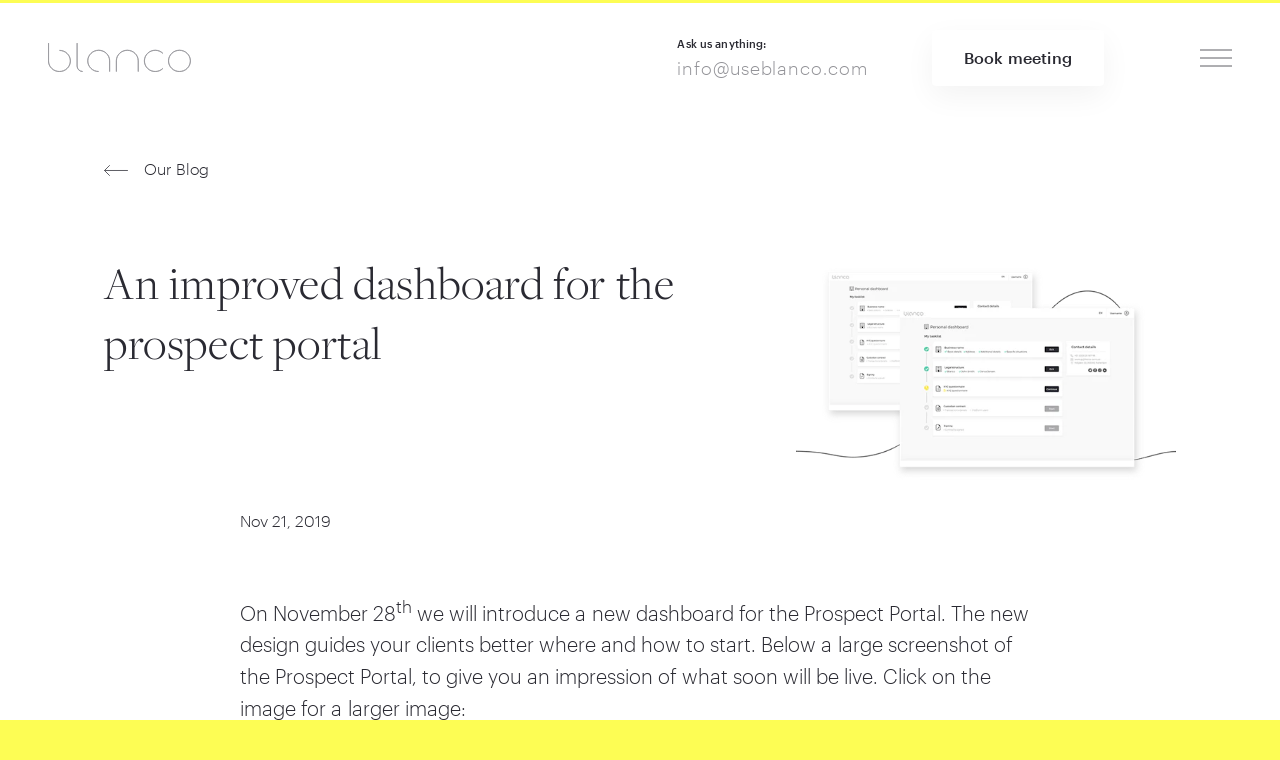

--- FILE ---
content_type: text/html
request_url: https://www.useblanco.com/blog/an-improved-dashboard-for-the-prospect-portal
body_size: 12188
content:




                        
                            
        
	

<!doctype html><html
class="bg-brand" lang="en" prefix="og: http://ogp.me/ns# fb: http://ogp.me/ns/fb#"><head><meta
charset="UTF-8"><meta
name="viewport" content="width=device-width, initial-scale=1, maximum-scale=1"><link
rel="stylesheet" href="https://www.useblanco.com/css/styles.105.css"> <script>loadjs=function(){var a=function(){},c={},u={},f={};function o(e,n){if(e){var t=f[e];if(u[e]=n,t)for(;t.length;)t[0](e,n),t.splice(0,1)}}function l(e,n){e.call&&(e={success:e}),n.length?(e.error||a)(n):(e.success||a)(e)}function h(t,r,s,i){var c,o,e=document,n=s.async,u=(s.numRetries||0)+1,f=s.before||a,l=t.replace(/^(css|img)!/,"");i=i||0,/(^css!|\.css$)/.test(t)?((o=e.createElement("link")).rel="stylesheet",o.href=l,(c="hideFocus"in o)&&o.relList&&(c=0,o.rel="preload",o.as="style")):/(^img!|\.(png|gif|jpg|svg)$)/.test(t)?(o=e.createElement("img")).src=l:((o=e.createElement("script")).src=t,o.async=void 0===n||n),!(o.onload=o.onerror=o.onbeforeload=function(e){var n=e.type[0];if(c)try{o.sheet.cssText.length||(n="e")}catch(e){18!=e.code&&(n="e")}if("e"==n){if((i+=1)<u)return h(t,r,s,i)}else if("preload"==o.rel&&"style"==o.as)return o.rel="stylesheet";r(t,n,e.defaultPrevented)})!==f(t,o)&&e.head.appendChild(o)}function t(e,n,t){var r,s;if(n&&n.trim&&(r=n),s=(r?t:n)||{},r){if(r in c)throw"LoadJS";c[r]=!0}function i(n,t){!function(e,r,n){var t,s,i=(e=e.push?e:[e]).length,c=i,o=[];for(t=function(e,n,t){if("e"==n&&o.push(e),"b"==n){if(!t)return;o.push(e)}--i||r(o)},s=0;s<c;s++)h(e[s],t,n)}(e,function(e){l(s,e),n&&l({success:n,error:t},e),o(r,e)},s)}if(s.returnPromise)return new Promise(i);i()}return t.ready=function(e,n){return function(e,t){e=e.push?e:[e];var n,r,s,i=[],c=e.length,o=c;for(n=function(e,n){n.length&&i.push(e),--o||t(i)};c--;)r=e[c],(s=u[r])?n(r,s):(f[r]=f[r]||[]).push(n)}(e,function(e){l(n,e)}),t},t.done=function(e){o(e,[])},t.reset=function(){c={},u={},f={}},t.isDefined=function(e){return e in c},t}();</script> <link
rel="apple-touch-icon" sizes="57x57" href="https://www.useblanco.com/assets/favicons/apple-touch-icon-57x57.png"><link
rel="apple-touch-icon" sizes="60x60" href="https://www.useblanco.com/assets/favicons/apple-touch-icon-60x60.png"><link
rel="apple-touch-icon" sizes="72x72" href="https://www.useblanco.com/assets/favicons/apple-touch-icon-72x72.png"><link
rel="apple-touch-icon" sizes="76x76" href="https://www.useblanco.com/assets/favicons/apple-touch-icon-76x76.png"><link
rel="apple-touch-icon" sizes="114x114" href="https://www.useblanco.com/assets/favicons/apple-touch-icon-114x114.png"><link
rel="apple-touch-icon" sizes="120x120" href="https://www.useblanco.com/assets/favicons/apple-touch-icon-120x120.png"><link
rel="apple-touch-icon" sizes="144x144" href="https://www.useblanco.com/assets/favicons/apple-touch-icon-144x144.png"><link
rel="apple-touch-icon" sizes="152x152" href="https://www.useblanco.com/assets/favicons/apple-touch-icon-152x152.png"><link
rel="apple-touch-icon" sizes="180x180" href="https://www.useblanco.com/assets/favicons/apple-touch-icon-180x180.png"><meta
name="apple-mobile-web-app-capable" content="yes"><meta
name="apple-mobile-web-app-status-bar-style" content="black-translucent"><meta
name="apple-mobile-web-app-title" content="devmode"><link
rel="icon" type="image/png" sizes="228x228" href="https://www.useblanco.com/assets/favicons/coast-228x228.png"><meta
name="msapplication-TileColor" content="#FFFFFF"><meta
name="msapplication-TileImage" content="https://www.useblanco.com/assets/favicons/mstile-144x144.png"><meta
name="msapplication-config" content="https://www.useblanco.com/assets/favicons/browserconfig.xml"><link
rel="yandex-tableau-widget" href="https://www.useblanco.com/assets/favicons/yandex-browser-manifest.json"><link
rel="icon" type="image/png" sizes="32x32" href="https://www.useblanco.com/assets/favicons/favicon-32x32.png"><link
rel="icon" type="image/png" sizes="16x16" href="https://www.useblanco.com/assets/favicons/favicon-16x16.png"><link
rel="shortcut icon" href="https://www.useblanco.com/assets/favicons/favicon.ico"><link
rel="manifest" href="https://www.useblanco.com/webappmanifest.json"><meta
name="theme-color" content="#58595b"> <script>(function(w,d,s,l,i){w[l]=w[l]||[];w[l].push({'gtm.start':new Date().getTime(),event:'gtm.js'});var f=d.getElementsByTagName(s)[0],j=d.createElement(s),dl=l!='dataLayer'?'&l='+l:'';j.async=true;j.src='//www.googletagmanager.com/gtm.js?id='+i+dl;f.parentNode.insertBefore(j,f);})(window,document,'script','dataLayer','GTM-NJST4Q3');</script> <link
rel="alternate"
href="https://www.useblanco.com/blog/an-improved-dashboard-for-the-prospect-portal"
hreflang="x-default"><link
rel="alternate"
href="https://www.useblanco.com/blog/an-improved-dashboard-for-the-prospect-portal"
hreflang="en"><link
rel="alternate"
href="https://www.useblanco.com/nl/blog/een-verbeterd-dashboard-voor-de-prospect-portal"
hreflang="nl"><link
rel="alternate"
href="https://www.useblanco.com/fr/blog/un-tableau-de-bord-amélioré-pour-le-portail-de-prospects"
hreflang="fr"><link
rel="alternate"
href="https://www.useblanco.com/de/blog/ein-verbessertes-dashboard-für-das-interessentenportal"
hreflang="de"><link
rel="alternate"
href="https://www.useblanco.com/nl-be/blog/an-improved-dashboard-for-the-prospect-portal"
hreflang="nl-be"><link
rel="alternate"
href="https://www.useblanco.com/fr-be/blog/an-improved-dashboard-for-the-prospect-portal"
hreflang="fr-be">
<title>An improved dashboard for the prospect portal • Blanco</title><meta name="generator" content="SEOmatic">
<meta name="keywords" content="click, enlarge">
<meta name="description" content="On November 28th we will introduce a new dashboard for the Prospect Portal. The new design guides your clients better where and how to start. Below a…">
<meta name="referrer" content="no-referrer-when-downgrade">
<meta name="robots" content="all">
<meta content="en_EN" property="og:locale">
<meta content="Blanco" property="og:site_name">
<meta content="website" property="og:type">
<meta content="https://www.useblanco.com/blog/an-improved-dashboard-for-the-prospect-portal" property="og:url">
<meta content="An improved dashboard for the prospect portal" property="og:title">
<meta content="On November 28th we will introduce a new dashboard for the Prospect Portal. The new design guides your clients better where and how to start. Below a large screenshot of the Prospect Portal, to give you an impression of what soon will be live. Click on the image for a larger image:" property="og:description">
<meta content="https://www.useblanco.com/assets/img/_1200x630_crop_center-center_82_none/prospect-portal-dashboard_740x430px.png?mtime=1605019301" property="og:image">
<meta content="1200" property="og:image:width">
<meta content="630" property="og:image:height">
<meta content="We are Blanco. Your invisible force in fintech." property="og:image:alt">
<meta content="https://www.facebook.com/Blancoservicesbv" property="og:see_also">
<meta content="https://twitter.com/Blanco_services" property="og:see_also">
<meta content="https://www.linkedin.com/company/Blanco-services" property="og:see_also">
<meta name="twitter:card" content="summary_large_image">
<meta name="twitter:site" content="@blanco_fintech">
<meta name="twitter:creator" content="@blanco_fintech">
<meta name="twitter:title" content="An improved dashboard for the prospect portal">
<meta name="twitter:description" content="On November 28th we will introduce a new dashboard for the Prospect Portal. The new design guides your clients better where and how to start. Below a large screenshot of the Prospect Portal, to give you an impression of what soon will be live. Click on the image for a larger image:">
<meta name="twitter:image" content="https://www.useblanco.com/assets/img/_800x418_crop_center-center_82_none/prospect-portal-dashboard_740x430px.png?mtime=1605019301">
<meta name="twitter:image:width" content="800">
<meta name="twitter:image:height" content="418">
<meta name="twitter:image:alt" content="We are Blanco. Your invisible force in fintech.">
<link href="https://www.useblanco.com/blog/an-improved-dashboard-for-the-prospect-portal" rel="canonical">
<link href="https://www.useblanco.com" rel="home">
<link type="text/plain" href="https://www.useblanco.com/humans.txt" rel="author"></head><body
class="font-sans font-light leading-base subpixel-antialiased text-primary bg-white h-auto"
x-data="{navOpen:false}"> <script>loadjs(['https://www.useblanco.com/js/dinero.min.105.js','https://www.useblanco.com/js/alpine.min.105.js','https://www.useblanco.com/js/lazysizes.min.105.js','https://www.useblanco.com/js/vivus.min.105.js',],'base',{async:false});loadjs.ready(['base'],{success:function(){loadjs(['https://www.useblanco.com/js/main.min.105.js','https://www.useblanco.com/js/smooth-scroll.min.105.js',],'main');}});loadjs.ready(['main'],{success:function(){loadjs(['https://secure.hiss3lark.com/js/186383.js',],'hiss3lark');}});loadjs.ready(['main'],{success:function(){var scroll=new SmoothScroll('a[href*="#"]',{header:'.js-header',updateURL:false,});}});</script> <header
class="js-header top-0 h-24 md:h-28 px-6 md:px-12 z-40 flex w-full justify-between items-center border-t-3
fixed bg-opaque border-brand"><div
class="md:mr-24 flex-grow ">
<a
href="https://www.useblanco.com/"
class="text-secondary hover:text-primary transition"><div
class="w-32 lg:w-36 lazyload"><svg
viewBox="0 0 500 101" version="1.1" xmlns="http://www.w3.org/2000/svg" xmlns:xlink="http://www.w3.org/1999/xlink">
<g
fill="none">
<path
d="M313.617263,99.5511062 L313.617263,62.2924454 C313.617263,41.7596052 296.448607,25.0468247 275.345823,25.0468247 C254.251239,25.0468247 237.087423,41.7600838 237.087423,62.2924454 L237.087423,99.5511062 L237.64143,99.5511062 L237.64143,62.2924454 C237.64143,42.0584782 254.558688,25.6008324 275.345823,25.6008324 C296.141106,25.6008324 313.063255,42.0579457 313.063255,62.2924454 L313.063255,99.5511062 L313.617263,99.5511062 Z M398.97765,88.9706364 L398.590171,88.5757767 C383.992021,102.640152 360.482527,102.552908 345.986073,88.3139166 C338.930776,81.3728399 335.042109,72.1473272 335.042109,62.3402591 C335.042109,52.5321698 338.931513,43.3026069 345.986287,36.3620448 C360.482508,22.123282 383.996265,22.0360134 398.590209,36.1003556 L398.977694,35.7054908 C384.16978,21.4347923 360.306303,21.5205977 345.599167,35.9667867 C338.433784,43.0116712 334.488101,52.3780163 334.488101,62.3402591 C334.488101,72.3014558 338.433032,81.6637608 345.599002,88.709222 C352.800562,95.7809115 362.422858,99.6076132 372.424846,99.6076132 C382.306121,99.6076132 391.809854,95.875864 398.97765,88.9706364 Z M40.0170934,25.4832468 L40.0170934,26.037279 C60.6356467,26.2328063 77.3508324,42.535135 77.3508324,62.553247 C77.3508324,82.6925807 60.4325927,99.0709923 39.6420934,99.0709923 C18.8507798,99.0709923 1.92900765,82.6917939 1.92900765,62.553247 L1.92900765,0.375 L1.375,0.375 L1.375,62.553247 C1.375,82.990793 18.539689,99.625 39.6420934,99.625 C60.7408179,99.625 77.90484,82.9901474 77.90484,62.553247 C77.90484,42.2375605 60.9438182,25.6789547 40.0170934,25.4832468 Z M120.119914,99.6215851 L120.119914,99.067481 C109.699611,98.8721926 101.281351,90.5559042 101.281351,80.3572981 L101.281351,0.375 L100.727343,0.375 L100.727343,80.3572981 C100.727343,90.8573322 109.390914,99.426039 120.119914,99.6215851 Z M175.627173,99.6232376 L175.627173,99.0692046 C155.008182,98.8725342 138.293434,82.4745499 138.293434,62.3402591 C138.293434,42.0795659 155.211365,25.6008324 176.002173,25.6008324 C196.792982,25.6008324 213.710912,42.0795659 213.710912,62.3402591 L213.710912,99.5511062 L214.26492,99.5511062 L214.26492,62.3402591 C214.26492,41.7794917 197.103074,25.0468247 176.002173,25.0468247 C154.904113,25.0468247 137.739427,41.7809611 137.739427,62.3402591 C137.739427,82.7759513 154.699412,99.4264535 175.627173,99.6232376 Z M456.520299,25.6008324 C477.311943,25.6008324 494.229038,42.0760323 494.229038,62.3359124 C494.229038,82.5957925 477.311943,99.0709923 456.520299,99.0709923 C435.72784,99.0709923 418.807213,82.5950008 418.807213,62.3359124 C418.807213,42.0768239 435.72784,25.6008324 456.520299,25.6008324 Z M456.520299,99.625 C477.619221,99.625 494.783046,82.8943694 494.783046,62.3359124 C494.783046,41.7774553 477.619221,25.0468247 456.520299,25.0468247 C435.417697,25.0468247 418.253206,41.776806 418.253206,62.3359124 C418.253206,82.8950188 435.417697,99.625 456.520299,99.625 Z" id="Fill-1" stroke="currentColor" stroke-width="0.75"></path>
</g>
</svg></div>
</a></div><div
class="hidden lg:block mx-8 xxl:mx-12"><h6 class="c-heading mb-3">
<span
class="inline-block xl:block">Ask us anything:</span></h6><a
class="c-link group text-secondary hover:text-primary tracking-wide text-lg" href="tel:info@useblanco.com">
<span>info@useblanco.com</span>
</a></div><div
class="hidden sm:block mx-6 xl:mx-8 xxl:mr-12"><a
id="signUp" class="c-button group bg-white transition  " href="https://www.useblanco.com/demo">
<span>Book meeting</span>
</a></div>
<a
class="cursor-pointer text-primary ml-16" @click="navOpen = !navOpen"><div
class="c-icon w-8 h-8"><svg
viewBox="0 0 40 40" version="1.1" xmlns="http://www.w3.org/2000/svg" xmlns:xlink="http://www.w3.org/1999/xlink"><g
fill="none"><path
d="M0,10 L40,10" stroke="currentColor" stroke-width="0.75"></path><path
d="M0,20 L40,20" stroke="currentColor" stroke-width="0.75"></path><path
d="M0,30 L40,30" stroke="currentColor" stroke-width="0.75"></path></g></svg></div>			</a></header><div
class="fixed inset-0 md:grid grid-cols-2 bg-opaque z-50 overflow-y-auto" x-show="navOpen" x-cloak><header
class="js-header top-0 h-24 md:h-28 px-6 md:px-12 z-40 flex w-full justify-between items-center border-t-3
absolute border-transparent"><div
class="md:mr-24 flex-grow ">
<a
href="https://www.useblanco.com/"
class="hidden sm:block text-secondary hover:text-primary transition"><div
class="w-32 lg:w-36 lazyload"><svg
viewBox="0 0 500 101" version="1.1" xmlns="http://www.w3.org/2000/svg" xmlns:xlink="http://www.w3.org/1999/xlink">
<g
fill="none">
<path
d="M313.617263,99.5511062 L313.617263,62.2924454 C313.617263,41.7596052 296.448607,25.0468247 275.345823,25.0468247 C254.251239,25.0468247 237.087423,41.7600838 237.087423,62.2924454 L237.087423,99.5511062 L237.64143,99.5511062 L237.64143,62.2924454 C237.64143,42.0584782 254.558688,25.6008324 275.345823,25.6008324 C296.141106,25.6008324 313.063255,42.0579457 313.063255,62.2924454 L313.063255,99.5511062 L313.617263,99.5511062 Z M398.97765,88.9706364 L398.590171,88.5757767 C383.992021,102.640152 360.482527,102.552908 345.986073,88.3139166 C338.930776,81.3728399 335.042109,72.1473272 335.042109,62.3402591 C335.042109,52.5321698 338.931513,43.3026069 345.986287,36.3620448 C360.482508,22.123282 383.996265,22.0360134 398.590209,36.1003556 L398.977694,35.7054908 C384.16978,21.4347923 360.306303,21.5205977 345.599167,35.9667867 C338.433784,43.0116712 334.488101,52.3780163 334.488101,62.3402591 C334.488101,72.3014558 338.433032,81.6637608 345.599002,88.709222 C352.800562,95.7809115 362.422858,99.6076132 372.424846,99.6076132 C382.306121,99.6076132 391.809854,95.875864 398.97765,88.9706364 Z M40.0170934,25.4832468 L40.0170934,26.037279 C60.6356467,26.2328063 77.3508324,42.535135 77.3508324,62.553247 C77.3508324,82.6925807 60.4325927,99.0709923 39.6420934,99.0709923 C18.8507798,99.0709923 1.92900765,82.6917939 1.92900765,62.553247 L1.92900765,0.375 L1.375,0.375 L1.375,62.553247 C1.375,82.990793 18.539689,99.625 39.6420934,99.625 C60.7408179,99.625 77.90484,82.9901474 77.90484,62.553247 C77.90484,42.2375605 60.9438182,25.6789547 40.0170934,25.4832468 Z M120.119914,99.6215851 L120.119914,99.067481 C109.699611,98.8721926 101.281351,90.5559042 101.281351,80.3572981 L101.281351,0.375 L100.727343,0.375 L100.727343,80.3572981 C100.727343,90.8573322 109.390914,99.426039 120.119914,99.6215851 Z M175.627173,99.6232376 L175.627173,99.0692046 C155.008182,98.8725342 138.293434,82.4745499 138.293434,62.3402591 C138.293434,42.0795659 155.211365,25.6008324 176.002173,25.6008324 C196.792982,25.6008324 213.710912,42.0795659 213.710912,62.3402591 L213.710912,99.5511062 L214.26492,99.5511062 L214.26492,62.3402591 C214.26492,41.7794917 197.103074,25.0468247 176.002173,25.0468247 C154.904113,25.0468247 137.739427,41.7809611 137.739427,62.3402591 C137.739427,82.7759513 154.699412,99.4264535 175.627173,99.6232376 Z M456.520299,25.6008324 C477.311943,25.6008324 494.229038,42.0760323 494.229038,62.3359124 C494.229038,82.5957925 477.311943,99.0709923 456.520299,99.0709923 C435.72784,99.0709923 418.807213,82.5950008 418.807213,62.3359124 C418.807213,42.0768239 435.72784,25.6008324 456.520299,25.6008324 Z M456.520299,99.625 C477.619221,99.625 494.783046,82.8943694 494.783046,62.3359124 C494.783046,41.7774553 477.619221,25.0468247 456.520299,25.0468247 C435.417697,25.0468247 418.253206,41.776806 418.253206,62.3359124 C418.253206,82.8950188 435.417697,99.625 456.520299,99.625 Z" id="Fill-1" stroke="currentColor" stroke-width="0.75"></path>
</g>
</svg></div>
</a></div>
<a
class="cursor-pointer text-primary ml-16" @click="navOpen = !navOpen"><div
class="xl:fixed top-0 right-0 flex items-center h-24 md:h-28 xl:pr-12"><div
class="c-icon w-8 h-8"><svg
viewBox="0 0 40 40" version="1.1" xmlns="http://www.w3.org/2000/svg" xmlns:xlink="http://www.w3.org/1999/xlink"><g
fill="none"><path
d="M6,6 L34.2842712,34.2842712" stroke="currentColor" stroke-width="0.75"></path><path
d="M6,34.2842712 L34.2842712,6" stroke="currentColor" stroke-width="0.75"></path></g></svg></div></div>
</a></header><div><nav
class="px-8 md:px-0 md:mx-16 lg:ml-24 xl:ml-32 xxl:ml-40 font-serif text-3xl
sm:text-4xl xl:text-5xl pt-28 pb-8 xxl:pt-36 flex md:block flex-col items-center md:items-start text-center md:text-left"><a
class="c-link group my-3 md:my-4 lg:my-6 xxl:my-8 py-2 hover:opacity-50 " href="https://www.useblanco.com/kyc-compliance-suite">
<span>KYC &amp; Compliance Suite</span>
</a><a
class="c-link group my-3 md:my-4 lg:my-6 xxl:my-8 py-2 hover:opacity-50 " href="https://www.useblanco.com/investment-suite">
<span>Investment Suite</span>
</a><a
class="c-link group my-3 md:my-4 lg:my-6 xxl:my-8 py-2 hover:opacity-50 " href="https://www.useblanco.com/governance">
<span>Governance</span>
</a><a
class="c-link group my-3 md:my-4 lg:my-6 xxl:my-8 py-2 hover:opacity-50 " href="https://www.useblanco.com/pricing">
<span>Pricing</span>
</a><a
class="c-link group my-3 md:my-4 lg:my-6 xxl:my-8 py-2 hover:opacity-50 opacity-25" href="https://www.useblanco.com/blog">
<span>Our Blog</span>
</a><a
class="c-link group my-3 md:my-4 lg:my-6 xxl:my-8 py-2 hover:opacity-50 " href="https://www.useblanco.com/about-us">
<span>About Us</span>
</a><a
class="c-link group my-3 md:my-4 lg:my-6 xxl:my-8 py-2 hover:opacity-50 " href="https://www.useblanco.com/contact">
<span>Contact</span>
</a></nav></div><div
class="md:flex"><div
class="hidden md:block flex-grow"></div><div
class="bg-panel py-6 md:pt-28 xxl:py-36 px-8 md:px-20 md:pl-16 md:pr-8 xxl:pl-16 leading-normal text-center md:text-left"><div
class="flex flex-wrap items-center justify-center md:justify-start mb-12 mt-2 sm:mt-6 xxl:mt-8 max-w-xs mx-auto text-left md:-ml-2"><div
class="w-28">
<a
href="https://www.useblanco.com/blog/an-improved-dashboard-for-the-prospect-portal?lang=1" class="my-2 inline-block"><div
class="p-2 flex items-center rounded-full hover:bg-brand transition
bg-white"><div
class="c-icon w-6 h-6 p-1 ml-1"><svg
xmlns="http://www.w3.org/2000/svg" viewBox="0 0 512 512"><circle
cx="256" cy="256" r="256" fill="#f0f0f0"/><path
d="M52.92 100.142c-20.1 26.163-35.272 56.318-44.1 89.077h133.178L52.92 100.142zm450.26 89.078c-8.83-32.758-23.993-62.913-44.1-89.076l-89.075 89.076H503.18zM8.82 322.784c8.83 32.758 23.993 62.913 44.1 89.075l89.074-89.075H8.82zM411.858 52.92c-26.163-20.108-56.318-35.27-89.076-44.1v133.177l89.076-89.075zM100.142 459.08c26.163 20.1 56.318 35.272 89.076 44.102V370.005l-89.076 89.074zM189.217 8.82c-32.758 8.83-62.913 23.993-89.075 44.1l89.075 89.075V8.82zm133.566 494.36c32.758-8.83 62.913-23.993 89.075-44.1l-89.075-89.075V503.18zm47.222-180.396l89.075 89.076c20.108-26.162 35.272-56.318 44.1-89.076H370.005z" fill="#0052b4"/><path
d="M509.833 222.6h-220.44V2.167C278.46.744 267.317 0 256 0s-22.46.744-33.4 2.167v220.44H2.167C.744 233.54 0 244.683 0 256s.744 22.46 2.167 33.4h220.44v220.442A258.38 258.38 0 0 0 256 512a258.35 258.35 0 0 0 33.391-2.167v-220.44h220.442A258.56 258.56 0 0 0 512 256a258.53 258.53 0 0 0-2.167-33.391zm-187.05 100.174L437.02 437.02c5.254-5.252 10.266-10.743 15.048-16.435l-97.802-97.802-31.482.001zm-133.566.01h-.002L74.98 437.02c5.252 5.254 10.743 10.266 16.435 15.048l97.802-97.804v-31.48zm0-133.564v-.002L74.98 74.98c-5.254 5.252-10.266 10.743-15.048 16.435l97.803 97.803h31.48zm133.566 0L437.02 74.98c-5.252-5.254-10.743-10.266-16.435-15.047l-97.802 97.803v31.482z" fill="#d80027"/></svg></div><h5 class="c-heading font-normal ml-3 mr-4">
<span
class="inline-block xl:block">EN</span></h5></div>
</a></div><div
class="w-28">
<a
href="https://www.useblanco.com/nl/blog/een-verbeterd-dashboard-voor-de-prospect-portal?lang=1" class="my-2 inline-block"><div
class="p-2 flex items-center rounded-full hover:bg-brand transition
"><div
class="c-icon w-6 h-6 p-1 ml-1"><svg
xmlns="http://www.w3.org/2000/svg" viewBox="0 0 512 512"><circle
cx="256" cy="256" r="256" fill="#f0f0f0"/><path
d="M256 0C145.93 0 52.094 69.472 15.923 166.957h480.155C459.906 69.472 366.07 0 256 0z" fill="#a2001d"/><path
d="M256 512c110.07 0 203.906-69.472 240.077-166.957H15.923C52.094 442.528 145.93 512 256 512z" fill="#0052b4"/></svg></div><h5 class="c-heading font-normal ml-3 mr-4">
<span
class="inline-block xl:block">NL</span></h5></div>
</a></div><div
class="w-28">
<a
href="https://www.useblanco.com/fr/blog/un-tableau-de-bord-amélioré-pour-le-portail-de-prospects?lang=1" class="my-2 inline-block"><div
class="p-2 flex items-center rounded-full hover:bg-brand transition
"><div
class="c-icon w-6 h-6 p-1 ml-1"><svg
xmlns="http://www.w3.org/2000/svg" viewBox="0 0 512 512"><circle
cx="256" cy="256" r="256" fill="#f0f0f0"/><path
d="M512 256c0-110.07-69.472-203.906-166.957-240.077v480.155C442.528 459.906 512 366.07 512 256z" fill="#d80027"/><path
d="M0 256c0 110.07 69.473 203.906 166.957 240.077V15.923C69.473 52.094 0 145.93 0 256z" fill="#0052b4"/></svg></div><h5 class="c-heading font-normal ml-3 mr-4">
<span
class="inline-block xl:block">FR</span></h5></div>
</a></div><div
class="w-28">
<a
href="https://www.useblanco.com/de/blog/ein-verbessertes-dashboard-für-das-interessentenportal?lang=1" class="my-2 inline-block"><div
class="p-2 flex items-center rounded-full hover:bg-brand transition
"><div
class="c-icon w-6 h-6 p-1 ml-1"><svg
xmlns="http://www.w3.org/2000/svg" viewBox="0 0 512 512"><path
d="M15.923 345.043C52.094 442.527 145.93 512 256 512s203.906-69.473 240.077-166.957L256 322.783l-240.077 22.26z" fill="#ffda44"/><path
d="M256 0C145.93 0 52.094 69.472 15.923 166.957L256 189.217l240.077-22.26C459.906 69.472 366.07 0 256 0z"/><path
d="M15.923 166.957C5.633 194.7 0 224.686 0 256s5.633 61.3 15.923 89.043h480.155C506.368 317.3 512 287.314 512 256s-5.632-61.3-15.923-89.043H15.923z" fill="#d80027"/></svg></div><h5 class="c-heading font-normal ml-3 mr-4">
<span
class="inline-block xl:block">DE</span></h5></div>
</a></div><div
class="w-28">
<a
href="https://www.useblanco.com/nl-be/blog/an-improved-dashboard-for-the-prospect-portal?lang=1" class="my-2 inline-block"><div
class="p-2 flex items-center rounded-full hover:bg-brand transition
"><div
class="c-icon w-6 h-6 p-1 ml-1"><svg
xmlns="http://www.w3.org/2000/svg" viewBox="0 0 512 512"><path
d="M345.043 15.923C317.3 5.633 287.314 0 256 0s-61.3 5.633-89.043 15.923L144.696 256l22.26 240.077C194.7 506.368 224.686 512 256 512s61.3-5.632 89.043-15.923L367.304 256l-22.26-240.077z" fill="#ffda44"/><path
d="M512 256c0-110.07-69.472-203.906-166.957-240.076V496.08C442.528 459.906 512 366.072 512 256z" fill="#d80027"/><path
d="M0,256c0,110.072,69.472,203.906,166.957,240.078V15.924C69.472,52.094,0,145.93,0,256z"/></svg></div><h5 class="c-heading font-normal ml-3 mr-4">
<span
class="inline-block xl:block">NL-BE</span></h5></div>
</a></div><div
class="w-28">
<a
href="https://www.useblanco.com/fr-be/blog/an-improved-dashboard-for-the-prospect-portal?lang=1" class="my-2 inline-block"><div
class="p-2 flex items-center rounded-full hover:bg-brand transition
"><div
class="c-icon w-6 h-6 p-1 ml-1"><svg
xmlns="http://www.w3.org/2000/svg" viewBox="0 0 512 512"><path
d="M345.043 15.923C317.3 5.633 287.314 0 256 0s-61.3 5.633-89.043 15.923L144.696 256l22.26 240.077C194.7 506.368 224.686 512 256 512s61.3-5.632 89.043-15.923L367.304 256l-22.26-240.077z" fill="#ffda44"/><path
d="M512 256c0-110.07-69.472-203.906-166.957-240.076V496.08C442.528 459.906 512 366.072 512 256z" fill="#d80027"/><path
d="M0,256c0,110.072,69.472,203.906,166.957,240.078V15.924C69.472,52.094,0,145.93,0,256z"/></svg></div><h5 class="c-heading font-normal ml-3 mr-4">
<span
class="inline-block xl:block">FR-BE</span></h5></div>
</a></div></div><h4 class="c-heading hidden md:block lg:text-lg mt-12 sm:mt-16 lg:mt-20 mb-8">
<span
class="inline-block xl:block">Contact us</span></h4><div
class="flex flex-col max-w-sm mx-auto"><div
class="flex-1 my-4 md:my-6"><h5 class="c-heading mb-2">
<span
class="inline-block xl:block">Client support</span></h5><div
class="inline-block"><a
class="c-link group text-secondary hover:text-primary text-md sm:text-base lg:text-lg" href="tel:+31 (0)345 570167">
<span>+31 (0)345 570167</span>
</a></div></div><div
class="flex-1 my-4 md:my-6"><h5 class="c-heading mb-2">
<span
class="inline-block xl:block">Support portal</span></h5><div
class="inline-block"><a
class="c-link group text-secondary hover:text-primary text-md sm:text-base lg:text-lg" href="https://Blancoservices.atlassian.net/servicedesk/customer/portal/1" target="_blank">
<span>Open support portal</span>
</a></div></div></div><div
class="inline-block mt-6 mb-8 md:-ml-2"><a
class="c-button group" href="https://www.useblanco.com/signup">
<span>Sign up</span><div
class="c-icon group-hover:ml-6 group-hover:-mr-1 w-6 opacity-75 mt-1 ml-4 transition"><svg
xmlns="http://www.w3.org/2000/svg" viewBox="0 0 24 24"><defs><style>.a{fill:none;stroke:currentColor;stroke-linecap:round;stroke-linejoin:round}</style></defs><polyline
class="a" points="18.5 7.497 23.5 12.497 18.5 17.497"/><line
class="a" x1="23.5" y1="12.497" x2="0.5" y2="12.497"/></svg></div>            </a></div><div
class="sm:flex md:block max-w-sm mx-auto"><div
class="flex-1 my-4 md:my-6"><h5 class="c-heading mb-2">
<span
class="inline-block xl:block">PMS Support</span></h5><div
class="c-description text-sm lowercase mb-3">use only when instructed by the support&nbsp;team</div><div
class="inline-block"><a
class="c-link group text-secondary hover:text-primary text-md sm:text-base lg:text-lg" href="https://get.teamviewer.com/t36canx">
<span>Open TeamViewer</span>
</a></div></div></div></div></div></div><main
class="flex flex-col min-h-screen" :class="{'fixed overflow-y-hidden' : navOpen}"><div
class="flex-grow"><article
class="mt-28 md:mt-32 lg:mt-40 max-w-md lg:max-w-xl xl:max-w-2xl xxl:max-w-3xl mx-auto px-6"><a
class="c-link group mb-12 lg:mb-20 -ml-3" href="https://www.useblanco.com/blog"><div
class="c-icon w-6 opacity-75 mt-1 mr-4 mx-3 group-hover:ml-0 group-hover:mr-6 transition"><svg
xmlns="http://www.w3.org/2000/svg" viewBox="0 0 24 11"><g
fill="none" fill-rule="evenodd" stroke="currentColor" stroke-linecap="round" stroke-linejoin="round" transform="matrix(-1 0 0 1 24 0)"><polyline
points="18.5 .497 23.5 5.497 18.5 10.497"/><path
d="M23.5,5.497 L0.5,5.497"/></g></svg></div>            <span>Our Blog</span>
</a><header
class="lg:flex lg:mb-20 xxl:mb-32"><h1 class="c-heading max-w-sm xl:max-w-lg lg:leading-tight mb-4 lg:mb-0">
<span
class="inline-block xl:block">An improved dashboard for the prospect portal</span></h1><div
class="c-image max-w-md lg:max-w-lg xl:max-w-3xl xl:ml-auto lg:pl-16">
<img
class=" lazyload"
sizes="auto"
src="data:image/svg+xml;charset=utf-8,%3Csvg%20xmlns%3D%27http%3A%2F%2Fwww.w3.org%2F2000%2Fsvg%27%20width%3D%27740%27%20height%3D%27431.26466753585%27%20style%3D%27background%3Atransparent%27%2F%3E"
data-src="https://blanco-assets.imgix.net/assets/img/prospect-portal-dashboard_740x430px.png?auto=compress%2Cformat&amp;crop=focalpoint&amp;fit=min&amp;fp-x=0.5&amp;fp-y=0.5&amp;h=431.26466753585&amp;q=80&amp;w=740&amp;s=59d90d1e6cdff4ba7f0d4cfae99e8893"
data-srcset="https://blanco-assets.imgix.net/assets/img/prospect-portal-dashboard_740x430px.png?auto=compress%2Cformat&amp;crop=&amp;fit=min&amp;fp-x=0.5&amp;fp-y=0.5&amp;h=431&amp;q=80&amp;w=740&amp;s=cf05b15dd88099dd6fa98af3c95ac6c6 738w, https://blanco-assets.imgix.net/assets/img/prospect-portal-dashboard_740x430px.png?auto=compress%2Cformat&amp;crop=&amp;fit=min&amp;fp-x=0.5&amp;fp-y=0.5&amp;h=315&amp;q=80&amp;w=540&amp;s=3479df8c087cdd98f7919e4ac2f10d96 540w, https://blanco-assets.imgix.net/assets/img/prospect-portal-dashboard_740x430px.png?auto=compress%2Cformat&amp;crop=&amp;fit=min&amp;fp-x=0.5&amp;fp-y=0.5&amp;h=198&amp;q=80&amp;w=340&amp;s=2557a31991c6b62e3a2b3b5b6beff9b6 340w, https://blanco-assets.imgix.net/assets/img/prospect-portal-dashboard_740x430px.png?auto=compress%2Cformat&amp;crop=&amp;fit=min&amp;fp-x=0.5&amp;fp-y=0.5&amp;h=117&amp;q=80&amp;w=200&amp;s=ded74937febf7846bb17faed22b16b02 200w"
alt="Prospect portal dashboard 740x430px"></div></header><div
class="max-w-lg mx-auto mb-16 lg:mb-24 xl:mb-32"><div
class="mt-8 lg:-mt-12"><time
class="c-date" datetime="2019-11-21">Nov 21, 2019</time></div><div
class="c-intro my-8 lg:my-16"><p>On November <span
class="numbers">28</span><sup
class="ordinal">th</sup> we will introduce a&nbsp;new dashboard for the Prospect Portal. The new design guides your clients better where and how to start. Below a&nbsp;large screenshot of the Prospect Portal, to give you an impression of what soon will be live. Click on the image for a&nbsp;larger image:</p></div><div
class="c-matrix"><div
class="c-image"><div
x-data="{ modal: false }" x-cloak>
<a
id="modal" class="cursor-pointer" @click="modal = true"><img
class=" lazyload"
sizes="auto"
src="data:image/svg+xml;charset=utf-8,%3Csvg%20xmlns%3D%27http%3A%2F%2Fwww.w3.org%2F2000%2Fsvg%27%20width%3D%272880%27%20height%3D%271946%27%20style%3D%27background%3Atransparent%27%2F%3E"
data-src="https://blanco-assets.imgix.net/assets/img/Blanco-prospect-portal-redesign-dashboard_2-steps-completed_kyc-on-hold.png?auto=compress%2Cformat&amp;crop=focalpoint&amp;fit=min&amp;fp-x=0.5&amp;fp-y=0.5&amp;h=1946&amp;q=80&amp;w=2880&amp;s=15e605423d51e9965387b45328e68b3f"
data-srcset="https://blanco-assets.imgix.net/assets/img/Blanco-prospect-portal-redesign-dashboard_2-steps-completed_kyc-on-hold.png?auto=compress%2Cformat&amp;crop=&amp;fit=min&amp;fp-x=0.5&amp;fp-y=0.5&amp;q=80&amp;ratio=&amp;w=2880&amp;s=0900f0e60942020d8358b7843940852b 2880w, https://blanco-assets.imgix.net/assets/img/Blanco-prospect-portal-redesign-dashboard_2-steps-completed_kyc-on-hold.png?auto=compress%2Cformat&amp;crop=&amp;fit=min&amp;fp-x=0.5&amp;fp-y=0.5&amp;q=80&amp;ratio=&amp;w=2680&amp;s=7f7260e45cf1ac0b4705ccc8cc106344 2680w, https://blanco-assets.imgix.net/assets/img/Blanco-prospect-portal-redesign-dashboard_2-steps-completed_kyc-on-hold.png?auto=compress%2Cformat&amp;crop=&amp;fit=min&amp;fp-x=0.5&amp;fp-y=0.5&amp;q=80&amp;ratio=&amp;w=2480&amp;s=c1e635470601f67ef479e85b78fb64cf 2480w, https://blanco-assets.imgix.net/assets/img/Blanco-prospect-portal-redesign-dashboard_2-steps-completed_kyc-on-hold.png?auto=compress%2Cformat&amp;crop=&amp;fit=min&amp;fp-x=0.5&amp;fp-y=0.5&amp;q=80&amp;ratio=&amp;w=2280&amp;s=bec67139f4bc8bd8383edb05e2a55d18 2280w, https://blanco-assets.imgix.net/assets/img/Blanco-prospect-portal-redesign-dashboard_2-steps-completed_kyc-on-hold.png?auto=compress%2Cformat&amp;crop=&amp;fit=min&amp;fp-x=0.5&amp;fp-y=0.5&amp;q=80&amp;ratio=&amp;w=2080&amp;s=67f9a5646a249ff80fa8d3ec75d49952 2080w, https://blanco-assets.imgix.net/assets/img/Blanco-prospect-portal-redesign-dashboard_2-steps-completed_kyc-on-hold.png?auto=compress%2Cformat&amp;crop=&amp;fit=min&amp;fp-x=0.5&amp;fp-y=0.5&amp;q=80&amp;ratio=&amp;w=1880&amp;s=00d524c2800b92975baa482f054c7852 1880w, https://blanco-assets.imgix.net/assets/img/Blanco-prospect-portal-redesign-dashboard_2-steps-completed_kyc-on-hold.png?auto=compress%2Cformat&amp;crop=&amp;fit=min&amp;fp-x=0.5&amp;fp-y=0.5&amp;q=80&amp;ratio=&amp;w=1680&amp;s=4e1c7da64125188bce16a45168e72fdb 1680w, https://blanco-assets.imgix.net/assets/img/Blanco-prospect-portal-redesign-dashboard_2-steps-completed_kyc-on-hold.png?auto=compress%2Cformat&amp;crop=&amp;fit=min&amp;fp-x=0.5&amp;fp-y=0.5&amp;q=80&amp;ratio=&amp;w=1480&amp;s=31e1e7eaee171c266a14883b89dbd4d6 1480w, https://blanco-assets.imgix.net/assets/img/Blanco-prospect-portal-redesign-dashboard_2-steps-completed_kyc-on-hold.png?auto=compress%2Cformat&amp;crop=&amp;fit=min&amp;fp-x=0.5&amp;fp-y=0.5&amp;q=80&amp;ratio=&amp;w=1280&amp;s=c21df8454f8a15d8a1ebe0d93c005a28 1280w, https://blanco-assets.imgix.net/assets/img/Blanco-prospect-portal-redesign-dashboard_2-steps-completed_kyc-on-hold.png?auto=compress%2Cformat&amp;crop=&amp;fit=min&amp;fp-x=0.5&amp;fp-y=0.5&amp;q=80&amp;ratio=&amp;w=1080&amp;s=048f68ceb82164d0f878365bfd749512 1080w, https://blanco-assets.imgix.net/assets/img/Blanco-prospect-portal-redesign-dashboard_2-steps-completed_kyc-on-hold.png?auto=compress%2Cformat&amp;crop=&amp;fit=min&amp;fp-x=0.5&amp;fp-y=0.5&amp;q=80&amp;ratio=&amp;w=880&amp;s=95d01d1a5538a9ea6df37ba795c987d5 880w, https://blanco-assets.imgix.net/assets/img/Blanco-prospect-portal-redesign-dashboard_2-steps-completed_kyc-on-hold.png?auto=compress%2Cformat&amp;crop=&amp;fit=min&amp;fp-x=0.5&amp;fp-y=0.5&amp;q=80&amp;ratio=&amp;w=680&amp;s=9fe99448a4a093fa60ea7bb6fd5b7164 680w, https://blanco-assets.imgix.net/assets/img/Blanco-prospect-portal-redesign-dashboard_2-steps-completed_kyc-on-hold.png?auto=compress%2Cformat&amp;crop=&amp;fit=min&amp;fp-x=0.5&amp;fp-y=0.5&amp;q=80&amp;ratio=&amp;w=480&amp;s=43f273297e76aa337c2e1479016d4c0a 480w, https://blanco-assets.imgix.net/assets/img/Blanco-prospect-portal-redesign-dashboard_2-steps-completed_kyc-on-hold.png?auto=compress%2Cformat&amp;crop=&amp;fit=min&amp;fp-x=0.5&amp;fp-y=0.5&amp;q=80&amp;ratio=&amp;w=280&amp;s=cd178cbf4f7c00a83a9962bfa10ab690 280w, https://blanco-assets.imgix.net/assets/img/Blanco-prospect-portal-redesign-dashboard_2-steps-completed_kyc-on-hold.png?auto=compress%2Cformat&amp;crop=&amp;fit=min&amp;fp-x=0.5&amp;fp-y=0.5&amp;q=80&amp;ratio=&amp;w=200&amp;s=da0ee4452696aa60b9986dca8d4b6d51 200w"
alt="Blanco prospect portal redesign dashboard 2 steps completed kyc on hold"><div
class="c-description mt-3 font-normal text-xs opacity-75">Click to&nbsp;enlarge.</div>
</a><div
class="fixed inset-0 w-full h-full z-50 flex justify-center items-center p-2 sm:p-6 md:p-8 lg:p-12 xl:p-24 mt-2"
x-show.transition.duration.500="modal"><div
class="absolute inset-0 bg-white opacity-95 cursor-pointer" @click="modal = false"></div>
<img
class="relative max-w-full max-h-screen"
src="https://blanco-assets.imgix.net/assets/img/Blanco-prospect-portal-redesign-dashboard_2-steps-completed_kyc-on-hold.png?auto=compress%2Cformat&amp;crop=focalpoint&amp;fit=min&amp;fp-x=0.5&amp;fp-y=0.5&amp;h=1946&amp;q=80&amp;w=2880&amp;s=15e605423d51e9965387b45328e68b3f"
alt="Blanco prospect portal redesign dashboard 2 steps completed kyc on hold"
><div
class="absolute top-0 right-0 m-6 md:mt-8 md:mr-12 pt-2" @click="modal = false"><div
class="c-icon w-8 h-8 cursor-pointer"><svg
viewBox="0 0 40 40" version="1.1" xmlns="http://www.w3.org/2000/svg" xmlns:xlink="http://www.w3.org/1999/xlink"><g
fill="none"><path
d="M6,6 L34.2842712,34.2842712" stroke="currentColor" stroke-width="0.75"></path><path
d="M6,34.2842712 L34.2842712,6" stroke="currentColor" stroke-width="0.75"></path></g></svg></div></div></div></div></div></div></div><section
class="lg:flex justify-between -mx-6 mt-16 p-8 lg:pt-16 lg:pb-12 lg:px-20 shadow-xl"><div
class="lg:w-1/2 mt-4 max-w-xs lg:pr-6"><h2 class="c-heading">
<span
class="inline-block xl:block">Subscribe to the Blanco newsletter</span></h2><div
class="c-copy mt-4 lg:mt-6 mb-8">Subscribe to receive the latest Blanco news, articles and event&nbsp;invites.</div></div><div
class="lg:w-1/2 max-w-md lg:pl-6"> <script>loadjs.ready(['main'],{success:function(){loadjs(['//js.hsforms.net/forms/shell.js',],'hsforms');}});loadjs.ready(['hsforms'],{success:function(){hbspt.forms.create({portalId:"2300562",formId:"d3895576-16f2-4491-b60e-3a5ee63dbb0a",css:""});}});</script> </div></section></article><section
class="relative py-20 md:pt-40 xxl:pt-60"><div
class="md:flex md:pl-8 xl:pl-16 max-w-md md:max-w-2xl xl:max-w-5xl mx-auto"><div
class="md:w-1/2 md:mb-8 xl:mb-16 mr-6 sm:mr-12 md:mr-0 pt-8 pt-12 xl:pt-24 pb-16 pb-24 xl:pb-48 px-8 md:pl-12 xl:pl-24 md:pr-20 xl:pr-40 bg-brand"><div
class="max-w-sm"><h2 class="c-heading">
<span
class="inline-block xl:block">Ask us anything about our solutions or our pricing</span></h2><div
class="c-description text-sm md:text-base leading-normal mt-6 mb-8 md:mb-16 xl:pl-2">Contact us via the phone number above or contact Blanco team members directly, by visiting our contact&nbsp;page:</div><a
id="contactUs" class="c-button group bg-white" href="https://www.useblanco.com/contact">
<span>Contact us</span><div
class="c-icon group-hover:ml-6 group-hover:-mr-1 w-6 opacity-75 mt-1 ml-4 transition"><svg
xmlns="http://www.w3.org/2000/svg" viewBox="0 0 24 24"><defs><style>.a{fill:none;stroke:currentColor;stroke-linecap:round;stroke-linejoin:round}</style></defs><polyline
class="a" points="18.5 7.497 23.5 12.497 18.5 17.497"/><line
class="a" x1="23.5" y1="12.497" x2="0.5" y2="12.497"/></svg></div>            </a></div></div><div
class="md:w-1/2 -mt-8 md:mt-8 xl:mt-16 ml-6 sm:ml-12 md:ml-0 pt-16 md:pt-12 xl:pt-24 pb-16 md:pb-24
xl:pb-48 px-8 md:pr-12 xl:pr-24 md:pl-20 xl:pl-40 bg-panel blend shift"><div
class="max-w-sm"><h2 class="c-heading">
<span
class="inline-block xl:block">Experience our technology yourself</span></h2><div
class="c-description leading-normal mt-6 mb-8 md:mb-16 xl:pl-2">Book a&nbsp;free online demonstration with one of our team members&nbsp;now:</div><a
id="bookADemo" class="c-button group" href="https://www.useblanco.com/demo">
<span>Book a&nbsp;demo</span><div
class="c-icon group-hover:ml-6 group-hover:-mr-1 w-6 opacity-75 mt-1 ml-4 transition"><svg
xmlns="http://www.w3.org/2000/svg" viewBox="0 0 24 24"><defs><style>.a{fill:none;stroke:currentColor;stroke-linecap:round;stroke-linejoin:round}</style></defs><polyline
class="a" points="18.5 7.497 23.5 12.497 18.5 17.497"/><line
class="a" x1="23.5" y1="12.497" x2="0.5" y2="12.497"/></svg></div>            </a></div></div></div><div
id="conversions" class="-mt-8 sm:-mt-24 md:-mt-16 xl:-mt-36 xxl:-mt-44 z-0 w-full pointer-events-none text-secondary"></div></section> <script>loadjs.ready(['base'],{success:function(){new Vivus('conversions',{duration:3500,file:"/assets/svg/conversions.svg",animTimingFunction:Vivus.EASE_OUT});}});</script> </div><footer><div
class="flex flex-col-reverse flex-wrap xl:flex-no-wrap md:flex-row md:pl-12 text-md xxl:text-base"><nav
class="md:w-1/6 xl:w-1/6 p-8 xl:pt-12 leading-tight"><a
class="c-link group mb-4 text-sm hover:opacity-50" href="https://www.useblanco.com/about-us#careers">
<span>Careers</span>
</a><a
class="c-link group mb-4 text-sm hover:opacity-50" href="https://www.useblanco.com/privacy">
<span>Privacy</span>
</a><a
class="c-link group mb-4 text-sm hover:opacity-50" href="https://www.useblanco.com/disclaimer">
<span>Disclaimer</span>
</a><a
class="c-link group mb-4 text-sm hover:opacity-50" href="https://www.useblanco.com/blog/press-awards">
<span>Blanco in the news</span>
</a><a
class="c-link group mb-4 text-sm hover:opacity-50" href="https://www.useblanco.com/press">
<span>Press</span>
</a><a
class="c-link group mb-4 text-sm hover:opacity-50" href="https://www.useblanco.com/contact#offices">
<span>Offices</span>
</a></nav><div
class="md:w-1/6 xl:w-auto xl:flex-grow-0 p-8 md:mt-2 xl:pt-12 flex items-baseline md:flex-col"><a
class="c-link hover:opacity-50 mr-6 md:mx-0 sm:mb-6 xl:mb-8 " href="https://www.linkedin.com/company/blanco-wealthtech/" target="_blank"><div
class="c-icon w-4 h-4"><svg
xmlns="http://www.w3.org/2000/svg" width="24" height="24" viewBox="0 0 24 24"><path
fill="currentColor"  d="M4.98 3.5c0 1.381-1.11 2.5-2.48 2.5s-2.48-1.119-2.48-2.5c0-1.38 1.11-2.5 2.48-2.5s2.48 1.12 2.48 2.5zm.02 4.5h-5v16h5v-16zm7.982 0h-4.968v16h4.969v-8.399c0-4.67 6.029-5.052 6.029 0v8.399h4.988v-10.131c0-7.88-8.922-7.593-11.018-3.714v-2.155z"/></svg></div>    </a><a
class="c-link hover:opacity-50 mr-6 md:mx-0 sm:mb-6 xl:mb-8 " href="https://www.facebook.com/BlancoWealthTech" target="_blank"><div
class="c-icon w-4 h-4"><svg
xmlns="http://www.w3.org/2000/svg" width="24" height="24" viewBox="0 0 24 24"><path
fill="currentColor" d="M9 8h-3v4h3v12h5v-12h3.642l.358-4h-4v-1.667c0-.955.192-1.333 1.115-1.333h2.885v-5h-3.808c-3.596 0-5.192 1.583-5.192 4.615v3.385z"/></svg></div>    </a><a
class="c-link hover:opacity-50 mr-6 md:mx-0 sm:mb-6 xl:mb-8 " href="https://twitter.com/blanco_fintech" target="_blank"><div
class="c-icon w-4 h-4"><svg
xmlns="http://www.w3.org/2000/svg" width="24" height="24" viewBox="0 0 24 24"><path
fill="currentColor" d="M24 4.557c-.883.392-1.832.656-2.828.775 1.017-.609 1.798-1.574 2.165-2.724-.951.564-2.005.974-3.127 1.195-.897-.957-2.178-1.555-3.594-1.555-3.179 0-5.515 2.966-4.797 6.045-4.091-.205-7.719-2.165-10.148-5.144-1.29 2.213-.669 5.108 1.523 6.574-.806-.026-1.566-.247-2.229-.616-.054 2.281 1.581 4.415 3.949 4.89-.693.188-1.452.232-2.224.084.626 1.956 2.444 3.379 4.6 3.419-2.07 1.623-4.678 2.348-7.29 2.04 2.179 1.397 4.768 2.212 7.548 2.212 9.142 0 14.307-7.721 13.995-14.646.962-.695 1.797-1.562 2.457-2.549z"/></svg></div>    </a></div><div
class="md:w-2/3 lg:w-1/2 p-8 xl:p-12 xxl:px-20"><div
class="max-w-sm xl:mx-auto"><div
class="c-copy"><p>At Blanco, we firmly believe in the symbiosis between mankind and machine. Technology brings efficiency and lowers costs, while people will always bring trust and empathy to the table. That’s why we’re developing fintech solutions that save time and money, but also incorporate the human factor: instead of being imposed on people, our technology <em>serves</em> people.</p></div><a
class="c-link group font-medium" href="https://www.useblanco.com/about-us">
<span>Read our manifesto</span><div
class="c-icon w-6 opacity-75 mt-2 ml-4 group-hover:ml-6 group-hover:-mr-1 transition"><svg
xmlns="http://www.w3.org/2000/svg" viewBox="0 0 24 24"><defs><style>.a{fill:none;stroke:currentColor;stroke-linecap:round;stroke-linejoin:round}</style></defs><polyline
class="a" points="18.5 7.497 23.5 12.497 18.5 17.497"/><line
class="a" x1="23.5" y1="12.497" x2="0.5" y2="12.497"/></svg></div>            </a></div></div><div
class="c-image self-end md:ml-auto md:w-3/5 xl:w-1/3 md:mt-4 md:-mb-6 lg:-mb-8 blend">
<img
class=" lazyload"
sizes="auto"
src="data:image/svg+xml;charset=utf-8,%3Csvg%20xmlns%3D%27http%3A%2F%2Fwww.w3.org%2F2000%2Fsvg%27%20width%3D%274000%27%20height%3D%272331.1603650587%27%20style%3D%27background%3Atransparent%27%2F%3E"
data-src="https://blanco-assets.imgix.net/assets/img/Blanco-120.jpg?auto=compress%2Cformat&amp;crop=focalpoint&amp;fit=min&amp;fp-x=0.5&amp;fp-y=0.5&amp;h=2331.1603650587&amp;q=80&amp;w=4000&amp;s=76547bbcae89703029e0f17af4657577"
data-srcset="https://blanco-assets.imgix.net/assets/img/Blanco-120.jpg?auto=compress%2Cformat&amp;crop=&amp;fit=min&amp;fp-x=0.5&amp;fp-y=0.5&amp;h=1748&amp;q=80&amp;w=3000&amp;s=ea4af9295e8102940c8ec0b0af5c9d19 3000w, https://blanco-assets.imgix.net/assets/img/Blanco-120.jpg?auto=compress%2Cformat&amp;crop=&amp;fit=min&amp;fp-x=0.5&amp;fp-y=0.5&amp;h=1632&amp;q=80&amp;w=2800&amp;s=ea46ace84b19e815ac452b96dc91ea28 2800w, https://blanco-assets.imgix.net/assets/img/Blanco-120.jpg?auto=compress%2Cformat&amp;crop=&amp;fit=min&amp;fp-x=0.5&amp;fp-y=0.5&amp;h=1515&amp;q=80&amp;w=2600&amp;s=7a18ca352dd77fa8ee779a634b7dbed4 2600w, https://blanco-assets.imgix.net/assets/img/Blanco-120.jpg?auto=compress%2Cformat&amp;crop=&amp;fit=min&amp;fp-x=0.5&amp;fp-y=0.5&amp;h=1399&amp;q=80&amp;w=2400&amp;s=89b5f8ff05c8f2b5f441d0b417c104e6 2400w, https://blanco-assets.imgix.net/assets/img/Blanco-120.jpg?auto=compress%2Cformat&amp;crop=&amp;fit=min&amp;fp-x=0.5&amp;fp-y=0.5&amp;h=1282&amp;q=80&amp;w=2200&amp;s=96dfc4b5cc1a38da1f0b7a6470a66f7c 2200w, https://blanco-assets.imgix.net/assets/img/Blanco-120.jpg?auto=compress%2Cformat&amp;crop=&amp;fit=min&amp;fp-x=0.5&amp;fp-y=0.5&amp;h=1166&amp;q=80&amp;w=2000&amp;s=277c0e0c01dc23155dae47c2c9fe659f 2000w, https://blanco-assets.imgix.net/assets/img/Blanco-120.jpg?auto=compress%2Cformat&amp;crop=&amp;fit=min&amp;fp-x=0.5&amp;fp-y=0.5&amp;h=1049&amp;q=80&amp;w=1800&amp;s=0513af63e4f3084e99894b28783c0ed3 1800w, https://blanco-assets.imgix.net/assets/img/Blanco-120.jpg?auto=compress%2Cformat&amp;crop=&amp;fit=min&amp;fp-x=0.5&amp;fp-y=0.5&amp;h=932&amp;q=80&amp;w=1600&amp;s=5e6d60f2eef8046d5051e19f32620503 1600w, https://blanco-assets.imgix.net/assets/img/Blanco-120.jpg?auto=compress%2Cformat&amp;crop=&amp;fit=min&amp;fp-x=0.5&amp;fp-y=0.5&amp;h=816&amp;q=80&amp;w=1400&amp;s=7330a0a67fd6e1a9ea1de033a6f31887 1400w, https://blanco-assets.imgix.net/assets/img/Blanco-120.jpg?auto=compress%2Cformat&amp;crop=&amp;fit=min&amp;fp-x=0.5&amp;fp-y=0.5&amp;h=699&amp;q=80&amp;w=1200&amp;s=df36de567564afc0681350069ca33c16 1200w, https://blanco-assets.imgix.net/assets/img/Blanco-120.jpg?auto=compress%2Cformat&amp;crop=&amp;fit=min&amp;fp-x=0.5&amp;fp-y=0.5&amp;h=583&amp;q=80&amp;w=1000&amp;s=f67e400e9a003e601fc55cbda57712bc 1000w, https://blanco-assets.imgix.net/assets/img/Blanco-120.jpg?auto=compress%2Cformat&amp;crop=&amp;fit=min&amp;fp-x=0.5&amp;fp-y=0.5&amp;h=466&amp;q=80&amp;w=800&amp;s=a50d05eb4a7d7b3a459dced58e10f4e0 800w, https://blanco-assets.imgix.net/assets/img/Blanco-120.jpg?auto=compress%2Cformat&amp;crop=&amp;fit=min&amp;fp-x=0.5&amp;fp-y=0.5&amp;h=350&amp;q=80&amp;w=600&amp;s=fb2aa6ac736aa4bc7b141dde66edf11f 600w, https://blanco-assets.imgix.net/assets/img/Blanco-120.jpg?auto=compress%2Cformat&amp;crop=&amp;fit=min&amp;fp-x=0.5&amp;fp-y=0.5&amp;h=233&amp;q=80&amp;w=400&amp;s=b8068029fde5a3ace2dd4b1ba2dd03a1 400w, https://blanco-assets.imgix.net/assets/img/Blanco-120.jpg?auto=compress%2Cformat&amp;crop=&amp;fit=min&amp;fp-x=0.5&amp;fp-y=0.5&amp;h=117&amp;q=80&amp;w=200&amp;s=6064a6ea8171d14925680fc1926c5c1d 200w"
alt="Blanco 120"></div></div><div
class="bg-brand px-6 md:px-8 lg:px-12 pt-6 lg:pt-8 pb-4 lg:pb-6 text-md lg:text-base leading-tight"><div
class="c-description"><p><strong
class="inline-block">We are Blanco.</strong> <span
class="inline-block">Your invisible force in Wealth&nbsp;Tech.</span></p></div></div></footer></main>
<noscript><img
class="hidden" alt="" src="https://secure.hiss3lark.com/186383.png"></noscript>
<script type="application/ld+json">{"@context":"http://schema.org","@graph":[{"@type":"Blog","author":{"@id":"https://www.useblanco.com#identity"},"copyrightHolder":{"@id":"https://www.useblanco.com#identity"},"copyrightYear":"2019","creator":{"@id":"https://www.useblanco.com#creator"},"dateModified":"2020-02-26T20:37:50+01:00","datePublished":"2019-11-21T13:00:00+01:00","description":"On November 28th we will introduce a new dashboard for the Prospect Portal. The new design guides your clients better where and how to start. Below a large screenshot of the Prospect Portal, to give you an impression of what soon will be live. Click on the image for a larger image:","headline":"An improved dashboard for the prospect portal","image":{"@type":"ImageObject","url":"https://www.useblanco.com/assets/img/_1200x630_crop_center-center_82_none/prospect-portal-dashboard_740x430px.png?mtime=1605019301"},"inLanguage":"en","mainEntityOfPage":"https://www.useblanco.com/blog/an-improved-dashboard-for-the-prospect-portal","name":"An improved dashboard for the prospect portal","publisher":{"@id":"https://www.useblanco.com#creator"},"url":"https://www.useblanco.com/blog/an-improved-dashboard-for-the-prospect-portal"},{"@id":"https://www.useblanco.com#identity","@type":"FinancialService","address":{"@type":"PostalAddress","addressCountry":"The Netherlands","addressLocality":"Amsterdam","postalCode":"1083 HN","streetAddress":"Barbara Strozzilaan 201, Floor 6"},"email":"info@useblanco.com","image":{"@type":"ImageObject","height":"160","url":"https://www.useblanco.com/assets/img/logo-blanco.png","width":"555"},"logo":{"@type":"ImageObject","height":"60","url":"https://www.useblanco.com/assets/img/_600x60_fit_center-center_82_none/logo-blanco.png?mtime=1605019301","width":"208"},"name":"Blanco Fintech","priceRange":"$$$","sameAs":["https://www.linkedin.com/company/Blanco-services","https://twitter.com/Blanco_services","https://www.facebook.com/Blancoservicesbv"],"telephone":"+31 (0)20 20 501 94","url":"https://www.useblanco.com"},{"@id":"https://www.studiobruikbaar.nl#creator","@type":"LocalBusiness","address":{"@type":"PostalAddress","addressCountry":"The Netherlands","addressLocality":"Haarlem","postalCode":"2012 ZM","streetAddress":"Voorhelmstraat 25.204"},"description":"Studio Bruikbaar helps ambitious brands, companies and agencies in creating and developing high quality websites and other digital products.","email":"info@studiobruikbaar.nl","image":{"@type":"ImageObject","height":"109","url":"https://www.useblanco.com/assets/img/studiobruikbaar.png","width":"813"},"logo":{"@type":"ImageObject","height":"60","url":"https://www.useblanco.com/assets/img/_600x60_fit_center-center_82_none/studiobruikbaar.png?mtime=1583485869","width":"448"},"name":"Studio Bruikbaar","openingHoursSpecification":[{"@type":"OpeningHoursSpecification","closes":"18:00:00","dayOfWeek":["Monday"],"opens":"09:00:00"},{"@type":"OpeningHoursSpecification","closes":"18:00:00","dayOfWeek":["Tuesday"],"opens":"09:00:00"},{"@type":"OpeningHoursSpecification","closes":"18:00:00","dayOfWeek":["Wednesday"],"opens":"09:00:00"},{"@type":"OpeningHoursSpecification","closes":"18:00:00","dayOfWeek":["Thursday"],"opens":"09:00:00"},{"@type":"OpeningHoursSpecification","closes":"18:00:00","dayOfWeek":["Friday"],"opens":"09:00:00"}],"priceRange":"$$$","telephone":"+31642744174","url":"https://www.studiobruikbaar.nl"},{"@type":"BreadcrumbList","description":"Breadcrumbs list","itemListElement":[{"@type":"ListItem","item":"https://www.useblanco.com","name":"Home","position":1},{"@type":"ListItem","item":"https://www.useblanco.com/blog","name":"Our Blog","position":2},{"@type":"ListItem","item":"https://www.useblanco.com/blog/an-improved-dashboard-for-the-prospect-portal","name":"An improved dashboard for the prospect portal","position":3}],"name":"Breadcrumbs"}]}</script></body></html><!-- Cached by Blitz on 2025-12-04T09:39:42+01:00 -->

--- FILE ---
content_type: application/x-javascript; charset=utf-8
request_url: https://consent.cookiebot.com/71e053c2-fe88-476c-b101-cdca517bbe9f/cc.js?renew=false&referer=www.useblanco.com&dnt=false&init=false
body_size: 211
content:
if(console){var cookiedomainwarning='Error: The domain WWW.USEBLANCO.COM is not authorized to show the cookie banner for domain group ID 71e053c2-fe88-476c-b101-cdca517bbe9f. Please add it to the domain group in the Cookiebot Manager to authorize the domain.';if(typeof console.warn === 'function'){console.warn(cookiedomainwarning)}else{console.log(cookiedomainwarning)}};

--- FILE ---
content_type: text/javascript
request_url: https://www.useblanco.com/js/vivus.min.105.js
body_size: 3892
content:
/**
 * @project        blanco
 * @author         Jeroen Kroes, studiobruikbaar <jeroen@studiobruikbaar.nl>
 * @build          Wed, Apr 7, 2021 9:53 AM ET
 * @release        c898e5126071a4fbeddf613fb912e021d8fba69e [master]
 * @copyright      Copyright (c) 2021, studiobruikbaar
 *
 */
!function(){"use strict";function r(t){if(void 0===t)throw new Error('Pathformer [constructor]: "element" parameter is required');if(t.constructor===String&&!(t=document.getElementById(t)))throw new Error('Pathformer [constructor]: "element" parameter is not related to an existing ID');if(!(t instanceof window.SVGElement||t instanceof window.SVGGElement||/^svg$/i.test(t.nodeName)))throw new Error('Pathformer [constructor]: "element" parameter must be a string or a SVGelement');this.el=t,this.scan(t)}var n,e,t,h;function i(t,e,r){n(),this.isReady=!1,this.setElement(t,e),this.setOptions(e),this.setCallback(r),this.isReady&&this.init()}r.prototype.TYPES=["line","ellipse","circle","polygon","polyline","rect"],r.prototype.ATTR_WATCH=["cx","cy","points","r","rx","ry","x","x1","x2","y","y1","y2"],r.prototype.scan=function(t){for(var e,r,n,i=t.querySelectorAll(this.TYPES.join(",")),a=0;a<i.length;a++)r=(0,this[(e=i[a]).tagName.toLowerCase()+"ToPath"])(this.parseAttr(e.attributes)),n=this.pathMaker(e,r),e.parentNode.replaceChild(n,e)},r.prototype.lineToPath=function(t){var e={},r=t.x1||0,n=t.y1||0,i=t.x2||0,a=t.y2||0;return e.d="M"+r+","+n+"L"+i+","+a,e},r.prototype.rectToPath=function(t){var e={},r=parseFloat(t.x)||0,n=parseFloat(t.y)||0,i=parseFloat(t.width)||0,a=parseFloat(t.height)||0;if(t.rx||t.ry){var o=parseInt(t.rx,10)||-1,s=parseInt(t.ry,10)||-1;o=Math.min(Math.max(o<0?s:o,0),i/2),s=Math.min(Math.max(s<0?o:s,0),a/2),e.d="M "+(r+o)+","+n+" L "+(r+i-o)+","+n+" A "+o+","+s+",0,0,1,"+(r+i)+","+(n+s)+" L "+(r+i)+","+(n+a-s)+" A "+o+","+s+",0,0,1,"+(r+i-o)+","+(n+a)+" L "+(r+o)+","+(n+a)+" A "+o+","+s+",0,0,1,"+r+","+(n+a-s)+" L "+r+","+(n+s)+" A "+o+","+s+",0,0,1,"+(r+o)+","+n}else e.d="M"+r+" "+n+" L"+(r+i)+" "+n+" L"+(r+i)+" "+(n+a)+" L"+r+" "+(n+a)+" Z";return e},r.prototype.polylineToPath=function(t){var e,r,n={},i=t.points.trim().split(" ");if(-1===t.points.indexOf(",")){var a=[];for(e=0;e<i.length;e+=2)a.push(i[e]+","+i[e+1]);i=a}for(r="M"+i[0],e=1;e<i.length;e++)-1!==i[e].indexOf(",")&&(r+="L"+i[e]);return n.d=r,n},r.prototype.polygonToPath=function(t){var e=r.prototype.polylineToPath(t);return e.d+="Z",e},r.prototype.ellipseToPath=function(t){var e={},r=parseFloat(t.rx)||0,n=parseFloat(t.ry)||0,i=parseFloat(t.cx)||0,a=parseFloat(t.cy)||0,o=i-r,s=a,h=parseFloat(i)+parseFloat(r),l=a;return e.d="M"+o+","+s+"A"+r+","+n+" 0,1,1 "+h+","+l+"A"+r+","+n+" 0,1,1 "+o+","+l,e},r.prototype.circleToPath=function(t){var e={},r=parseFloat(t.r)||0,n=parseFloat(t.cx)||0,i=parseFloat(t.cy)||0,a=n-r,o=i,s=parseFloat(n)+parseFloat(r),h=i;return e.d="M"+a+","+o+"A"+r+","+r+" 0,1,1 "+s+","+h+"A"+r+","+r+" 0,1,1 "+a+","+h,e},r.prototype.pathMaker=function(t,e){var r,n,i=document.createElementNS("http://www.w3.org/2000/svg","path");for(r=0;r<t.attributes.length;r++)n=t.attributes[r],-1===this.ATTR_WATCH.indexOf(n.name)&&i.setAttribute(n.name,n.value);for(r in e)i.setAttribute(r,e[r]);return i},r.prototype.parseAttr=function(t){for(var e,r={},n=0;n<t.length;n++){if(e=t[n],-1!==this.ATTR_WATCH.indexOf(e.name)&&-1!==e.value.indexOf("%"))throw new Error("Pathformer [parseAttr]: a SVG shape got values in percentage. This cannot be transformed into 'path' tags. Please use 'viewBox'.");r[e.name]=e.value}return r},i.LINEAR=function(t){return t},i.EASE=function(t){return-Math.cos(t*Math.PI)/2+.5},i.EASE_OUT=function(t){return 1-Math.pow(1-t,3)},i.EASE_IN=function(t){return Math.pow(t,3)},i.EASE_OUT_BOUNCE=function(t){var e=1-Math.cos(t*(.5*Math.PI)),r=Math.pow(e,1.5),n=Math.pow(1-t,2);return 1-n+(1-Math.abs(Math.cos(r*(2.5*Math.PI))))*n},i.prototype.setElement=function(e,r){var t,n;if(void 0===e)throw new Error('Vivus [constructor]: "element" parameter is required');if(e.constructor===String&&!(e=document.getElementById(e)))throw new Error('Vivus [constructor]: "element" parameter is not related to an existing ID');if(this.parentEl=e,r&&r.file){n=this,t=function(){var t=document.createElement("div");t.innerHTML=this.responseText;var e=t.querySelector("svg");if(!e)throw new Error("Vivus [load]: Cannot find the SVG in the loaded file : "+r.file);n.el=e,n.el.setAttribute("width","100%"),n.el.setAttribute("height","100%"),n.parentEl.appendChild(n.el),n.isReady=!0,n.init(),n=null};var i=new window.XMLHttpRequest;return i.addEventListener("load",t),i.open("GET",r.file),void i.send()}switch(e.constructor){case window.SVGSVGElement:case window.SVGElement:case window.SVGGElement:this.el=e,this.isReady=!0;break;case window.HTMLObjectElement:n=this,(t=function(t){if(!n.isReady){if(n.el=e.contentDocument&&e.contentDocument.querySelector("svg"),!n.el&&t)throw new Error("Vivus [constructor]: object loaded does not contain any SVG");n.el&&(e.getAttribute("built-by-vivus")&&(n.parentEl.insertBefore(n.el,e),n.parentEl.removeChild(e),n.el.setAttribute("width","100%"),n.el.setAttribute("height","100%")),n.isReady=!0,n.init(),n=null)}})()||e.addEventListener("load",t);break;default:throw new Error('Vivus [constructor]: "element" parameter is not valid (or miss the "file" attribute)')}},i.prototype.setOptions=function(t){var e=["delayed","sync","async","nsync","oneByOne","scenario","scenario-sync"],r=["inViewport","manual","autostart"];if(void 0!==t&&t.constructor!==Object)throw new Error('Vivus [constructor]: "options" parameter must be an object');if((t=t||{}).type&&-1===e.indexOf(t.type))throw new Error("Vivus [constructor]: "+t.type+" is not an existing animation `type`");if(this.type=t.type||e[0],t.start&&-1===r.indexOf(t.start))throw new Error("Vivus [constructor]: "+t.start+" is not an existing `start` option");if(this.start=t.start||r[0],this.isIE=-1!==window.navigator.userAgent.indexOf("MSIE")||-1!==window.navigator.userAgent.indexOf("Trident/")||-1!==window.navigator.userAgent.indexOf("Edge/"),this.duration=h(t.duration,120),this.delay=h(t.delay,null),this.dashGap=h(t.dashGap,1),this.forceRender=t.hasOwnProperty("forceRender")?!!t.forceRender:this.isIE,this.reverseStack=!!t.reverseStack,this.selfDestroy=!!t.selfDestroy,this.onReady=t.onReady,this.map=[],this.frameLength=this.currentFrame=this.delayUnit=this.speed=this.handle=null,this.ignoreInvisible=!!t.hasOwnProperty("ignoreInvisible")&&!!t.ignoreInvisible,this.animTimingFunction=t.animTimingFunction||i.LINEAR,this.pathTimingFunction=t.pathTimingFunction||i.LINEAR,this.delay>=this.duration)throw new Error("Vivus [constructor]: delay must be shorter than duration")},i.prototype.setCallback=function(t){if(t&&t.constructor!==Function)throw new Error('Vivus [constructor]: "callback" parameter must be a function');this.callback=t||function(){}},i.prototype.mapping=function(){var t,e,r,n,i,a,o,s;for(s=a=o=0,e=this.el.querySelectorAll("path"),t=0;t<e.length;t++)r=e[t],this.isInvisible(r)||(i={el:r,length:Math.ceil(r.getTotalLength())},isNaN(i.length)?window.console&&console.warn&&console.warn("Vivus [mapping]: cannot retrieve a path element length",r):(this.map.push(i),r.style.strokeDasharray=i.length+" "+(i.length+2*this.dashGap),r.style.strokeDashoffset=i.length+this.dashGap,i.length+=this.dashGap,a+=i.length,this.renderPath(t)));for(a=0===a?1:a,this.delay=null===this.delay?this.duration/3:this.delay,this.delayUnit=this.delay/(1<e.length?e.length-1:1),this.reverseStack&&this.map.reverse(),t=0;t<this.map.length;t++){switch(i=this.map[t],this.type){case"delayed":i.startAt=this.delayUnit*t,i.duration=this.duration-this.delay;break;case"oneByOne":i.startAt=o/a*this.duration,i.duration=i.length/a*this.duration;break;case"sync":case"async":case"nsync":i.startAt=0,i.duration=this.duration;break;case"scenario-sync":r=i.el,n=this.parseAttr(r),i.startAt=s+(h(n["data-delay"],this.delayUnit)||0),i.duration=h(n["data-duration"],this.duration),s=void 0!==n["data-async"]?i.startAt:i.startAt+i.duration,this.frameLength=Math.max(this.frameLength,i.startAt+i.duration);break;case"scenario":r=i.el,n=this.parseAttr(r),i.startAt=h(n["data-start"],this.delayUnit)||0,i.duration=h(n["data-duration"],this.duration),this.frameLength=Math.max(this.frameLength,i.startAt+i.duration)}o+=i.length,this.frameLength=this.frameLength||this.duration}},i.prototype.drawer=function(){var t=this;if(this.currentFrame+=this.speed,this.currentFrame<=0)this.stop(),this.reset();else{if(!(this.currentFrame>=this.frameLength))return this.trace(),void(this.handle=e(function(){t.drawer()}));this.stop(),this.currentFrame=this.frameLength,this.trace(),this.selfDestroy&&this.destroy()}this.callback(this),this.instanceCallback&&(this.instanceCallback(this),this.instanceCallback=null)},i.prototype.trace=function(){var t,e,r,n;for(n=this.animTimingFunction(this.currentFrame/this.frameLength)*this.frameLength,t=0;t<this.map.length;t++)e=(n-(r=this.map[t]).startAt)/r.duration,e=this.pathTimingFunction(Math.max(0,Math.min(1,e))),r.progress!==e&&(r.progress=e,r.el.style.strokeDashoffset=Math.floor(r.length*(1-e)),this.renderPath(t))},i.prototype.renderPath=function(t){if(this.forceRender&&this.map&&this.map[t]){var e=this.map[t],r=e.el.cloneNode(!0);e.el.parentNode.replaceChild(r,e.el),e.el=r}},i.prototype.init=function(){this.frameLength=0,this.currentFrame=0,this.map=[],new r(this.el),this.mapping(),this.starter(),this.onReady&&this.onReady(this)},i.prototype.starter=function(){switch(this.start){case"manual":return;case"autostart":this.play();break;case"inViewport":var t=this,e=function(){t.isInViewport(t.parentEl,1)&&(t.play(),window.removeEventListener("scroll",e))};window.addEventListener("scroll",e),e()}},i.prototype.getStatus=function(){return 0===this.currentFrame?"start":this.currentFrame===this.frameLength?"end":"progress"},i.prototype.reset=function(){return this.setFrameProgress(0)},i.prototype.finish=function(){return this.setFrameProgress(1)},i.prototype.setFrameProgress=function(t){return t=Math.min(1,Math.max(0,t)),this.currentFrame=Math.round(this.frameLength*t),this.trace(),this},i.prototype.play=function(t,e){if(this.instanceCallback=null,t&&"function"==typeof t)this.instanceCallback=t,t=null;else if(t&&"number"!=typeof t)throw new Error("Vivus [play]: invalid speed");return e&&"function"==typeof e&&!this.instanceCallback&&(this.instanceCallback=e),this.speed=t||1,this.handle||this.drawer(),this},i.prototype.stop=function(){return this.handle&&(t(this.handle),this.handle=null),this},i.prototype.destroy=function(){var t,e;for(this.stop(),t=0;t<this.map.length;t++)(e=this.map[t]).el.style.strokeDashoffset=null,e.el.style.strokeDasharray=null,this.renderPath(t)},i.prototype.isInvisible=function(t){var e,r=t.getAttribute("data-ignore");return null!==r?"false"!==r:!!this.ignoreInvisible&&(!(e=t.getBoundingClientRect()).width&&!e.height)},i.prototype.parseAttr=function(t){var e,r={};if(t&&t.attributes)for(var n=0;n<t.attributes.length;n++)r[(e=t.attributes[n]).name]=e.value;return r},i.prototype.isInViewport=function(t,e){var r=this.scrollY(),n=r+this.getViewportH(),i=t.getBoundingClientRect(),a=i.height,o=r+i.top;return o+a*(e=e||0)<=n&&r<=o+a},i.prototype.getViewportH=function(){var t=this.docElem.clientHeight,e=window.innerHeight;return t<e?e:t},i.prototype.scrollY=function(){return window.pageYOffset||this.docElem.scrollTop},n=function(){i.prototype.docElem||(i.prototype.docElem=window.document.documentElement,e=window.requestAnimationFrame||window.webkitRequestAnimationFrame||window.mozRequestAnimationFrame||window.oRequestAnimationFrame||window.msRequestAnimationFrame||function(t){return window.setTimeout(t,1e3/60)},t=window.cancelAnimationFrame||window.webkitCancelAnimationFrame||window.mozCancelAnimationFrame||window.oCancelAnimationFrame||window.msCancelAnimationFrame||function(t){return window.clearTimeout(t)})},h=function(t,e){var r=parseInt(t,10);return 0<=r?r:e},"function"==typeof define&&define.amd?define([],function(){return i}):"object"==typeof exports?module.exports=i:window.Vivus=i}();

--- FILE ---
content_type: text/javascript
request_url: https://www.useblanco.com/js/main.min.105.js
body_size: 165
content:
/**
 * @project        blanco
 * @author         Jeroen Kroes, studiobruikbaar <jeroen@studiobruikbaar.nl>
 * @build          Wed, Apr 7, 2021 9:53 AM ET
 * @release        c898e5126071a4fbeddf613fb912e021d8fba69e [master]
 * @copyright      Copyright (c) 2021, studiobruikbaar
 *
 */
"use strict";for(var links=document.links,i=0,linksLength=links.length;i<linksLength;i++)links[i].hostname!==window.location.hostname&&(links[i].target="_blank",links[i].rel="noopener");